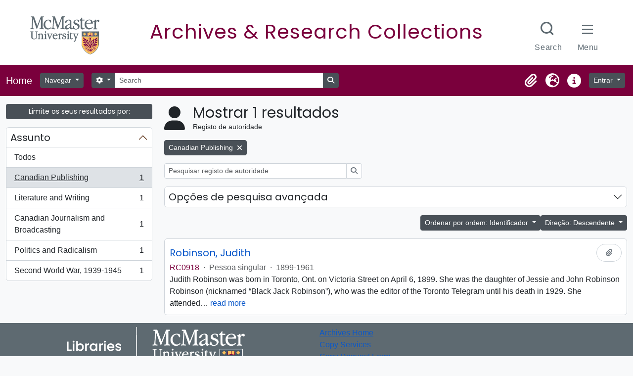

--- FILE ---
content_type: text/html; charset=utf-8
request_url: https://archives.mcmaster.ca/index.php/actor/browse?subject=6025&sf_culture=pt&sort=identifier&sortDir=desc
body_size: 10237
content:
<!DOCTYPE html>
<html lang="pt" dir="ltr">
  <head>
    <meta charset="utf-8">
    <meta name="viewport" content="width=device-width, initial-scale=1">
    <title>Actor browse - Search Research Collections</title>
        <link rel="shortcut icon" href="/favicon.ico">
    <script defer src="/dist/js/vendor.bundle.51cf3c3989802bda6211.js"></script><script defer src="/dist/js/arMcMasterLibraryB5Plugin.bundle.8eda0b14957de45a2fe0.js"></script><link href="/dist/css/arMcMasterLibraryB5Plugin.bundle.35c64dd2718c3623b650.css" rel="stylesheet">
	<link rel="stylesheet" href="https://documents.mcmaster.ca/www/cdn/css/1.0/mcm-bw.css">
	<link href="https://fonts.googleapis.com/css2?family=Poppins:ital,wght@0,100;0,200;0,300;0,400;0,500;0,600;0,700;0,800;0,900;1,100;1,200;1,300;1,400;1,500;1,600;1,700;1,800;1,900&display=swap" rel="stylesheet">
      </head>
  <body class="d-flex flex-column min-vh-100 actor browse">
        <div class="visually-hidden-focusable p-3 border-bottom">
  <a class="btn btn-sm btn-secondary" href="#main-column">
    Skip to main content  </a>
</div>
    



<header id="top-bar" class="navbar navbar-expand-lg navbar-dark" role="navigation" aria-label="Main navigation">
  <div class="container-fluid">
          <a class="navbar-brand d-flex flex-wrap flex-lg-nowrap align-items-center py-0 me-0" href="/index.php/" rel="home">
                          <span class="text-wrap my-1 me-3">Home</span>
              </a>
        <button class="navbar-toggler atom-btn-secondary my-2 me-1 px-1" type="button" data-bs-toggle="collapse" data-bs-target="#navbar-content" aria-controls="navbar-content" aria-expanded="false">
      <i 
        class="fas fa-2x fa-fw fa-bars" 
        data-bs-toggle="tooltip"
        data-bs-placement="bottom"
        title="Toggle navigation"
        aria-hidden="true">
      </i>
      <span class="visually-hidden">Toggle navigation</span>
    </button>
    <div class="collapse navbar-collapse flex-wrap justify-content-end me-1" id="navbar-content">
      <div class="d-flex flex-wrap flex-lg-nowrap flex-grow-1">
        <div class="dropdown my-2 me-3">
  <button class="btn btn-sm atom-btn-secondary dropdown-toggle" type="button" id="browse-menu" data-bs-toggle="dropdown" aria-expanded="false">
    Navegar  </button>
  <ul class="dropdown-menu mt-2" aria-labelledby="browse-menu">
    <li>
      <h2 class="dropdown-header">
        Navegar      </h2>
    </li>
                  <li id="node_browseInformationObjects">
          <a class="dropdown-item" href="/index.php/informationobject/browse" title="Descrições arquivísticas">Descrições arquivísticas</a>        </li>
                        <li id="node_browseActors">
          <a class="dropdown-item" href="/index.php/actor/browse" title="Registos de autoridade">Registos de autoridade</a>        </li>
                        <li id="node_browseSubjects">
          <a class="dropdown-item" href="/index.php/taxonomy/index/id/35" title="Assuntos">Assuntos</a>        </li>
            </ul>
</div>
        <form
  id="search-box"
  class="d-flex flex-grow-1 my-2"
  role="search"
  action="/index.php/informationobject/browse">
  <h2 class="visually-hidden">Pesquisar</h2>
  <input type="hidden" name="topLod" value="0">
  <input type="hidden" name="sort" value="relevance">
  <div class="input-group flex-nowrap">
    <button
      id="search-box-options"
      class="btn btn-sm atom-btn-secondary dropdown-toggle"
      type="button"
      data-bs-toggle="dropdown"
      data-bs-auto-close="outside"
      aria-expanded="false">
      <i class="fas fa-cog" aria-hidden="true"></i>
      <span class="visually-hidden">Opções de busca</span>
    </button>
    <div class="dropdown-menu mt-2" aria-labelledby="search-box-options">
            <a class="dropdown-item" href="/index.php/informationobject/browse?showAdvanced=1&topLod=0">
        Pesquisa avançada      </a>
    </div>
    <input
      id="search-box-input"
      class="form-control form-control-sm dropdown-toggle"
      type="search"
      name="query"
      autocomplete="off"
      value=""
      placeholder="Search"
      data-url="/index.php/search/autocomplete"
      data-bs-toggle="dropdown"
      aria-label="Search"
      aria-expanded="false">
    <ul id="search-box-results" class="dropdown-menu mt-2" aria-labelledby="search-box-input"></ul>
    <button class="btn btn-sm atom-btn-secondary" type="submit">
      <i class="fas fa-search" aria-hidden="true"></i>
      <span class="visually-hidden">Busque na página de navegação</span>
    </button>
  </div>
</form>
      </div>
      <div class="d-flex flex-nowrap flex-column flex-lg-row align-items-strech align-items-lg-center">
        <ul class="navbar-nav mx-lg-2">
                    <li class="nav-item dropdown d-flex flex-column">
  <a
    class="nav-link dropdown-toggle d-flex align-items-center p-0"
    href="#"
    id="clipboard-menu"
    role="button"
    data-bs-toggle="dropdown"
    aria-expanded="false"
    data-total-count-label="registros adicionados"
    data-alert-close="Fechar"
    data-load-alert-message="Ocorreu um erro ao carregar o conteúdo da área de transferência."
    data-export-alert-message="A área de transferência está vazia para este tipo de entidade."
    data-export-check-url="/index.php/clipboard/exportCheck"
    data-delete-alert-message="Nota: Os itens da área de transferência não inseridos nesta página serão removidos da área de transferência quando a página for atualizada. Poderá re-selecioná-los agora, ou recarregar a página para removê-los completamente. Usando os botões de ordenação ou de pré-visualização de impressão também causará um recarregamento da página - assim, qualquer coisa atualmente desselecionada será perdida!">
    <i
      class="fas fa-2x fa-fw fa-paperclip px-0 px-lg-2 py-2"
      data-bs-toggle="tooltip"
      data-bs-placement="bottom"
      data-bs-custom-class="d-none d-lg-block"
      title="Clipboard"
      aria-hidden="true">
    </i>
    <span class="d-lg-none mx-1" aria-hidden="true">
      Clipboard    </span>
    <span class="visually-hidden">
      Clipboard    </span>
  </a>
  <ul class="dropdown-menu dropdown-menu-end mb-2" aria-labelledby="clipboard-menu">
    <li>
      <h2 class="dropdown-header">
        Clipboard      </h2>
    </li>
    <li class="text-muted text-nowrap px-3 pb-2">
      <span
        id="counts-block"
        data-information-object-label="Descrição arquivística"
        data-actor-object-label="Registo de autoridade"
        data-repository-object-label="Instituição de arquivo">
      </span>
    </li>
                  <li id="node_clearClipboard">
          <a class="dropdown-item" href="/index.php/" title="Clear all selections">Clear all selections</a>        </li>
                        <li id="node_goToClipboard">
          <a class="dropdown-item" href="/index.php/clipboard/view" title="Go to clipboard">Go to clipboard</a>        </li>
                        <li id="node_loadClipboard">
          <a class="dropdown-item" href="/index.php/clipboard/load" title="Load clipboard">Load clipboard</a>        </li>
                        <li id="node_saveClipboard">
          <a class="dropdown-item" href="/index.php/clipboard/save" title="Save clipboard">Save clipboard</a>        </li>
            </ul>
</li>
                      <li class="nav-item dropdown d-flex flex-column">
  <a
    class="nav-link dropdown-toggle d-flex align-items-center p-0"
    href="#"
    id="language-menu"
    role="button"
    data-bs-toggle="dropdown"
    aria-expanded="false">
    <i
      class="fas fa-2x fa-fw fa-globe-europe px-0 px-lg-2 py-2"
      data-bs-toggle="tooltip"
      data-bs-placement="bottom"
      data-bs-custom-class="d-none d-lg-block"
      title="Idioma"
      aria-hidden="true">
    </i>
    <span class="d-lg-none mx-1" aria-hidden="true">
      Idioma    </span>
    <span class="visually-hidden">
      Idioma    </span>  
  </a>
  <ul class="dropdown-menu dropdown-menu-end mb-2" aria-labelledby="language-menu">
    <li>
      <h2 class="dropdown-header">
        Idioma      </h2>
    </li>
          <li>
        <a class="dropdown-item" href="/index.php/actor/browse?sf_culture=en&amp;subject=6025&amp;sort=identifier&amp;sortDir=desc" title="English">English</a>      </li>
          <li>
        <a class="dropdown-item" href="/index.php/actor/browse?sf_culture=fr&amp;subject=6025&amp;sort=identifier&amp;sortDir=desc" title="Français">Français</a>      </li>
          <li>
        <a class="dropdown-item" href="/index.php/actor/browse?sf_culture=es&amp;subject=6025&amp;sort=identifier&amp;sortDir=desc" title="Español">Español</a>      </li>
          <li>
        <a class="dropdown-item" href="/index.php/actor/browse?sf_culture=nl&amp;subject=6025&amp;sort=identifier&amp;sortDir=desc" title="Nederlands">Nederlands</a>      </li>
          <li>
        <a class="dropdown-item" href="/index.php/actor/browse?sf_culture=pt&amp;subject=6025&amp;sort=identifier&amp;sortDir=desc" title="Português">Português</a>      </li>
      </ul>
</li>
                    <li class="nav-item dropdown d-flex flex-column">
  <a
    class="nav-link dropdown-toggle d-flex align-items-center p-0"
    href="#"
    id="quick-links-menu"
    role="button"
    data-bs-toggle="dropdown"
    aria-expanded="false">
    <i
      class="fas fa-2x fa-fw fa-info-circle px-0 px-lg-2 py-2"
      data-bs-toggle="tooltip"
      data-bs-placement="bottom"
      data-bs-custom-class="d-none d-lg-block"
      title="Ligações rápidas"
      aria-hidden="true">
    </i>
    <span class="d-lg-none mx-1" aria-hidden="true">
      Ligações rápidas    </span> 
    <span class="visually-hidden">
      Ligações rápidas    </span>
  </a>
  <ul class="dropdown-menu dropdown-menu-end mb-2" aria-labelledby="quick-links-menu">
    <li>
      <h2 class="dropdown-header">
        Ligações rápidas      </h2>
    </li>
                  <li id="node_home">
          <a class="dropdown-item" href="/index.php/" title="Início">Início</a>        </li>
                        <li id="node_about">
          <a class="dropdown-item" href="/index.php/about" title="Sobre">Sobre</a>        </li>
                        <li id="node_help">
          <a class="dropdown-item" href="http://docs.accesstomemory.org/" title="Ajuda">Ajuda</a>        </li>
                                                      <li id="node_privacy">
          <a class="dropdown-item" href="/index.php/privacy" title="Privacy Policy">Privacy Policy</a>        </li>
            </ul>
</li>
        </ul>
              <div class="dropdown my-2">
    <button class="btn btn-sm atom-btn-secondary dropdown-toggle" type="button" id="user-menu" data-bs-toggle="dropdown" data-bs-auto-close="outside" aria-expanded="false">
      Entrar    </button>
    <div class="dropdown-menu dropdown-menu-lg-end mt-2" aria-labelledby="user-menu">
      <div>
        <h2 class="dropdown-header">
          Já possui uma conta?        </h2>
      </div>
      <form class="mx-3 my-2" action="/index.php/user/login" method="post">        <input type="hidden" name="_csrf_token" value="d37cdf7e27866933823067e0ac671af3" id="csrf_token" /><input type="hidden" name="next" value="https://archives.mcmaster.ca/index.php/actor/browse?subject=6025&amp;sf_culture=pt&amp;sort=identifier&amp;sortDir=desc" id="next" />        <div class="mb-3"><label class="form-label" for="email">Email<span aria-hidden="true" class="text-primary ms-1"><strong>*</strong></span><span class="visually-hidden">Este campo é obrigatório.</span></label><input type="text" name="email" class="form-control-sm form-control" id="email" /></div>        <div class="mb-3"><label class="form-label" for="password">Senha<span aria-hidden="true" class="text-primary ms-1"><strong>*</strong></span><span class="visually-hidden">Este campo é obrigatório.</span></label><input type="password" name="password" class="form-control-sm form-control" autocomplete="off" id="password" /></div>        <button class="btn btn-sm atom-btn-secondary" type="submit">
          Entrar        </button>
      </form>
    </div>
  </div>
      </div>
    </div>
  </div>
</header>

    
<div id="wrapper" class="container-xxl pt-3 flex-grow-1">
            <div class="row">
    <div id="sidebar" class="col-md-3">
      
    <h2 class="d-grid">
      <button
        class="btn btn-sm btn-secondary collapsed text-wrap"
        type="button"
        data-bs-toggle="collapse"
        data-bs-target="#collapse-aggregations"
        aria-expanded="false"
        aria-controls="collapse-aggregations">
        Limite os seus resultados por:      </button>
    </h2>

    <div class="collapse" id="collapse-aggregations">

        
        
        
        
        
      

<div class="accordion mb-3">
  <div class="accordion-item aggregation">
    <h2 class="accordion-header" id="heading-subject">
      <button
        class="accordion-button"
        type="button"
        data-bs-toggle="collapse"
        data-bs-target="#collapse-subject"
        aria-expanded="true"
        aria-controls="collapse-subject">
        Assunto      </button>
    </h2>
    <div
      id="collapse-subject"
      class="accordion-collapse collapse show list-group list-group-flush"
      aria-labelledby="heading-subject">
      
              <a class="list-group-item list-group-item-action d-flex justify-content-between align-items-center" href="/index.php/actor/browse?sf_culture=pt&amp;sort=identifier&amp;sortDir=desc" title="Todos">Todos</a>          
              
        <a class="list-group-item list-group-item-action d-flex justify-content-between align-items-center text-break active text-decoration-underline" href="/index.php/actor/browse?subject=6025&amp;sf_culture=pt&amp;sort=identifier&amp;sortDir=desc" title="Canadian Publishing, 1 resultados1">Canadian Publishing<span class="visually-hidden">, 1 resultados</span><span aria-hidden="true" class="ms-3 text-nowrap">1</span></a>              
        <a class="list-group-item list-group-item-action d-flex justify-content-between align-items-center text-break" href="/index.php/actor/browse?subject=6027&amp;sf_culture=pt&amp;sort=identifier&amp;sortDir=desc" title="Literature and Writing, 1 resultados1">Literature and Writing<span class="visually-hidden">, 1 resultados</span><span aria-hidden="true" class="ms-3 text-nowrap">1</span></a>              
        <a class="list-group-item list-group-item-action d-flex justify-content-between align-items-center text-break" href="/index.php/actor/browse?subject=6028&amp;sf_culture=pt&amp;sort=identifier&amp;sortDir=desc" title="Canadian Journalism and Broadcasting, 1 resultados1">Canadian Journalism and Broadcasting<span class="visually-hidden">, 1 resultados</span><span aria-hidden="true" class="ms-3 text-nowrap">1</span></a>              
        <a class="list-group-item list-group-item-action d-flex justify-content-between align-items-center text-break" href="/index.php/actor/browse?subject=6029&amp;sf_culture=pt&amp;sort=identifier&amp;sortDir=desc" title="Politics and Radicalism, 1 resultados1">Politics and Radicalism<span class="visually-hidden">, 1 resultados</span><span aria-hidden="true" class="ms-3 text-nowrap">1</span></a>              
        <a class="list-group-item list-group-item-action d-flex justify-content-between align-items-center text-break" href="/index.php/actor/browse?subject=6033&amp;sf_culture=pt&amp;sort=identifier&amp;sortDir=desc" title="Second World War, 1939-1945, 1 resultados1">Second World War, 1939-1945<span class="visually-hidden">, 1 resultados</span><span aria-hidden="true" class="ms-3 text-nowrap">1</span></a>          </div>
  </div>
</div>

        
    </div>

      </div>
    <div id="main-column" role="main" class="col-md-9">
        <div class="multiline-header d-flex align-items-center mb-3">
    <i class="fas fa-3x fa-user me-3" aria-hidden="true"></i>
    <div class="d-flex flex-column">
      <h1 class="mb-0" aria-describedby="heading-label">
                  Mostrar 1 resultados              </h1>
      <span class="small" id="heading-label">
        Registo de autoridade      </span>
    </div>
  </div>
        <div class="d-flex flex-wrap gap-2">
                  <a 
  href="/index.php/actor/browse?sf_culture=pt&sort=identifier&sortDir=desc"
  class="btn btn-sm btn-secondary align-self-start mw-100 filter-tag d-flex">
  <span class="visually-hidden">
    Remover filtro:  </span>
  <span class="text-truncate d-inline-block">
    Canadian Publishing  </span>
  <i aria-hidden="true" class="fas fa-times ms-2 align-self-center"></i>
</a>
      </div>

  <div class="d-inline-block mb-3">
    <form
  id="inline-search"
  method="get"
  action="/index.php/actor/browse"
  role="search"
  aria-label="Registo de autoridade">

  
  <div class="input-group flex-nowrap">
    
    <input
      class="form-control form-control-sm"
      type="search"
      name="subquery"
      value=""
      placeholder="Pesquisar registo de autoridade"
      aria-label="Pesquisar registo de autoridade">

    
    <button class="btn btn-sm atom-btn-white" type="submit">
      <i class="fas fa-search" aria-hidden="true"></i>
      <span class="visually-hidden">Pesquisar</span>
    </button>
  </div>

</form>
  </div>
      
  <div class="accordion mb-3 adv-search" role="search">
  <div class="accordion-item">
    <h2 class="accordion-header" id="heading-adv-search">
      <button class="accordion-button collapsed" type="button" data-bs-toggle="collapse" data-bs-target="#collapse-adv-search" aria-expanded="false" aria-controls="collapse-adv-search">
        Opções de pesquisa avançada      </button>
    </h2>
    <div id="collapse-adv-search" class="accordion-collapse collapse" aria-labelledby="heading-adv-search">
      <div class="accordion-body">
        <form name="advanced-search-form" method="get" action="/index.php/actor/browse">
                      <input type="hidden" name="subject" value="6025"/>
                      <input type="hidden" name="sort" value="identifier"/>
                      <input type="hidden" name="sortDir" value="desc"/>
          
          <h5>Procurar resultados com:</h5>

          <div class="criteria mb-4">

            
              
            
            
            <div class="criterion row align-items-center">

              <div class="col-xl-auto mb-3 adv-search-boolean">
                <select class="form-select" name="so0" aria-label="Booleano">
                  <option value="and">e</option>
                  <option value="or">ou</option>
                  <option value="not">não</option>
                </select>
              </div>

              <div class="col-xl-auto flex-grow-1 mb-3">
                <input class="form-control" type="text" aria-label="Pesquisar" placeholder="Pesquisar" name="sq0">
              </div>

              <div class="col-xl-auto mb-3 text-center">
                <span class="form-text">em</span>
              </div>

              <div class="col-xl-auto mb-3">
                <select class="form-select" name="sf0">
                  <option value="">Qualquer campo</option>
                                      <option value="authorizedFormOfName">Forma autorizada do nome</option>
                                      <option value="parallelNames">Forma(s) paralela(s) de nome</option>
                                      <option value="otherNames">Outra(s) forma(s) de nome</option>
                                      <option value="datesOfExistence">Datas de existência</option>
                                      <option value="history">Histórico</option>
                                      <option value="legalStatus">Estado Legal</option>
                                      <option value="places">Locais</option>
                                      <option value="generalContext">Contexto geral</option>
                                      <option value="occupations">Pontos de acesso de ocupação</option>
                                      <option value="occupationNotes">Notas dos pontos de acesso de ocupação</option>
                                      <option value="subject">Pontos de acesso - Assuntos</option>
                                      <option value="place">Pontos de acesso - Locais</option>
                                      <option value="descriptionIdentifier">Identificador de autoridade arquivística de documentos</option>
                                      <option value="institutionResponsibleIdentifier">Identificador da instituição</option>
                                      <option value="sources">Fontes</option>
                                      <option value="maintenanceNotes">Notas de manutenção</option>
                                  </select>
              </div>

              <div class="col-xl-auto mb-3">
                <a href="#" class="d-none d-xl-block delete-criterion" aria-label="Excluir critério">
                  <i aria-hidden="true" class="fas fa-times text-muted"></i>
                </a>
                <a href="#" class="d-xl-none delete-criterion btn btn-outline-danger w-100 mb-3">
                  Excluir critério                </a>
              </div>

            </div>

            <div class="add-new-criteria mb-3">
              <a id="add-criterion-dropdown-menu" class="btn atom-btn-white dropdown-toggle" href="#" role="button" data-bs-toggle="dropdown" aria-expanded="false">Adicionar novo critério</a>
              <ul class="dropdown-menu mt-2" aria-labelledby="add-criterion-dropdown-menu">
                <li><a class="dropdown-item" href="#" id="add-criterion-and">E</a></li>
                <li><a class="dropdown-item" href="#" id="add-criterion-or">Ou</a></li>
                <li><a class="dropdown-item" href="#" id="add-criterion-not">Não</a></li>
              </ul>
            </div>

          </div>

          
          <h5>Filtrar os resultados por:</h5>

          <div class="criteria row mb-2">

            <div class="col-md-4">
              <div class="mb-3"><label class="form-label" for="hasDigitalObject">Objeto digital disponível</label><select name="hasDigitalObject" class="form-select" id="hasDigitalObject">
<option value="" selected="selected"></option>
<option value="1">Sim</option>
<option value="0">Não</option>
</select></div>            </div>

            <div class="col-md-4">
              <div class="mb-3"><label class="form-label" for="entityType">Tipo de entidade disponível</label><select name="entityType" class="form-select" id="entityType">
<option value="" selected="selected"></option>
<option value="133">Família</option>
<option value="131">Pessoa coletiva</option>
<option value="132">Pessoa singular</option>
</select></div>            </div>

            <div class="col-md-4">
              <div class="mb-3"><label class="form-label" for="emptyField">Campo vazio</label><select name="emptyField" class="form-select" id="emptyField">
<option value="" selected="selected"></option>
<option value="authorizedFormOfName">Forma autorizada do nome</option>
<option value="parallelNames">Forma(s) paralela(s) de nome</option>
<option value="otherNames">Outra(s) forma(s) de nome</option>
<option value="datesOfExistence">Datas de existência</option>
<option value="history">Histórico</option>
<option value="legalStatus">Estado Legal</option>
<option value="places">Locais</option>
<option value="generalContext">Contexto geral</option>
<option value="occupations">Pontos de acesso de ocupação</option>
<option value="occupationNotes">Notas dos pontos de acesso de ocupação</option>
<option value="subject">Pontos de acesso - Assuntos</option>
<option value="place">Pontos de acesso - Locais</option>
<option value="descriptionIdentifier">Identificador de autoridade arquivística de documentos</option>
<option value="institutionResponsibleIdentifier">Identificador da instituição</option>
<option value="sources">Fontes</option>
<option value="maintenanceNotes">Notas de manutenção</option>
</select></div>            </div>

          </div>

          <h5>Encontre resultados onde:</h5>

          <div class="criteria row mb-2">

            <div class="col-md-3">
              <div class="mb-3"><label class="form-label" for="relatedType">Relacionamento</label><select name="relatedType" class="form-select" id="relatedType">
<option value="" selected="selected"></option>
<option value="7832">controla</option>
<option value="7828">é controlado por</option>
<option value="11837">é o amigo de</option>
<option value="7834">é o antecessor de</option>
<option value="11836">é o associado de</option>
<option value="201">é o avô de</option>
<option value="11834">é o cliente de</option>
<option value="199">é o cônjuge de</option>
<option value="11839">é o filho de</option>
<option value="7837">é o fornecedor de</option>
<option value="198">é o irmão de</option>
<option value="202">é o neto de</option>
<option value="11838">é o pai de</option>
<option value="11835">é o parceiro de negócios de</option>
<option value="200">é o primo de</option>
<option value="7829">é o proprietário de</option>
<option value="7831">é o subordinado de</option>
<option value="7835">é o sucessor de</option>
<option value="7830">é o superior de</option>
<option value="7833">é propriedade de</option>
</select></div>            </div>

            <div class="col-md-9">
              <div class="mb-3"><label class="form-label" for="relatedAuthority">Relacionados Registo de autoridade</label><select name="relatedAuthority" class="form-autocomplete form-control" id="relatedAuthority">

</select><input class="list" type="hidden" value="/index.php/actor/autocomplete"></div>            </div>

          </div>

          <ul class="actions mb-1 nav gap-2 justify-content-center">
            <li><input type="button" class="btn atom-btn-outline-danger reset" value="Redefinir"></li>
            <li><input type="submit" class="btn atom-btn-outline-light" value="Pesquisar"></li>
          </ul>

        </form>
      </div>
    </div>
  </div>
</div>

  
    <div class="d-flex flex-wrap gap-2 justify-content-end mb-3">
      
<div class="dropdown d-inline-block">
  <button class="btn btn-sm btn-secondary dropdown-toggle text-wrap" type="button" id="sort-button" data-bs-toggle="dropdown" aria-expanded="false">
    Ordenar por ordem: Identificador  </button>
  <ul class="dropdown-menu dropdown-menu-end mt-2" aria-labelledby="sort-button">
          <li>
        <a
          href="/index.php/actor/browse?sort=lastUpdated&subject=6025&sf_culture=pt&sortDir=desc"
          class="dropdown-item">
          Data modificada        </a>
      </li>
          <li>
        <a
          href="/index.php/actor/browse?sort=alphabetic&subject=6025&sf_culture=pt&sortDir=desc"
          class="dropdown-item">
          Nome        </a>
      </li>
          <li>
        <a
          href="/index.php/actor/browse?sort=identifier&subject=6025&sf_culture=pt&sortDir=desc"
          class="dropdown-item active">
          Identificador        </a>
      </li>
      </ul>
</div>


<div class="dropdown d-inline-block">
  <button class="btn btn-sm btn-secondary dropdown-toggle text-wrap" type="button" id="sortDir-button" data-bs-toggle="dropdown" aria-expanded="false">
    Direção: Descendente  </button>
  <ul class="dropdown-menu dropdown-menu-end mt-2" aria-labelledby="sortDir-button">
          <li>
        <a
          href="/index.php/actor/browse?sortDir=asc&subject=6025&sf_culture=pt&sort=identifier"
          class="dropdown-item">
          Ascendente        </a>
      </li>
          <li>
        <a
          href="/index.php/actor/browse?sortDir=desc&subject=6025&sf_culture=pt&sort=identifier"
          class="dropdown-item active">
          Descendente        </a>
      </li>
      </ul>
</div>
    </div>

    <div id="content">

                      <article class="search-result row g-0 p-3 border-bottom">
  
  <div class="col-12 d-flex flex-column gap-1">
    <div class="d-flex align-items-center gap-2 mw-100">
      <a class="h5 mb-0 text-truncate" href="/index.php/robinson-judith" title="Robinson, Judith">Robinson, Judith</a>
      <button
  class="btn atom-btn-white ms-auto active-primary clipboard"
  data-clipboard-slug="robinson-judith"
  data-clipboard-type="actor"
  data-tooltip="true"  data-title="Adicionar à área de transferência"
  data-alt-title="Eliminar da área de transferência">
  <i class="fas fa-lg fa-paperclip" aria-hidden="true"></i>
  <span class="visually-hidden">
    Adicionar à área de transferência  </span>
</button>
    </div>

    <div class="d-flex flex-column gap-2">
      <div class="d-flex flex-wrap">
                          <span class="text-primary">
            RC0918          </span>
                  
                              <span class="text-muted mx-2"> · </span>
                    <span class="text-muted">
            Pessoa singular          </span>
                  
                              <span class="text-muted mx-2"> · </span>
                    <span class="text-muted">
            1899-1961          </span>
              </div>

              <span class="text-block d-none">
          <p>Judith Robinson was born in Toronto, Ont. on Victoria Street on April 6, 1899. She was the daughter of Jessie and John Robinson Robinson (nicknamed “Black Jack Robinson”), who was the editor of the Toronto Telegram until his death in 1929. She attended Toronto Model School until age 12, when she contracted a childhood illness which stopped her schooling. Self-taught in journalism and literature, she also developed an interest in architecture.</p>
<p>Known as ‘Brad’ to her friends, Robinson became a reporter at the Toronto Globe in 1929. Under Globe President George McCullagh, she wrote a Page One feature column daily beginning in 1936. She resigned in 1940 over a political disagreement with the Globe’s coverage of World War II. With her brother John and Oakley Dalgleish, she clandestinely printed advertisements under the name “Canada Calling,” criticizing Mackenzie King government’s slow response to the war effort.  In May 1941, she and Dalgleish founded NEWS, a national weekly newspaper whose editorial office was her home at 63 Wellesley St. NEWS closed in 1946. During the war she was also was active in the Women’s Emergency Committee which petitioned the Canadian government to close the Christie Street Veteran’s Hospital in Toronto. Those efforts helped result in the opening of Sunnybrook Military Hospital in 1946. Beginning in 1953, she wrote a daily column for the Toronto Telegram until her death on December 17, 1961.</p>
<p>Robinson authored three non-fiction books: <em>Tom Cullen of Baltimore</em> (1949), <em>As We Came By</em> (1951), and <em>This Is On the House</em> (1957). She edited John Farthing’s political treatise, <em>Freedom Wears a Crown</em>, and helped publish the medical memoir <em>Days of Living: The Journal of Martin Roher</em>, for which she wrote the introduction.</p>        </span>
          </div>
  </div>
</article>
      
    </div>
  
            </div>
  </div>
</div>

        <div id='site-footer' role="complementary" class='row p-2' aria-label="Site footer"> 
 <div class='col-md-6 text-center'>
  <a href='https://library.mcmaster.ca'><img src="/plugins/arMcMasterLibraryB5Plugin/images/logo.png" class="img-fluid footer--logo mb-2" alt="McMaster Libraries Logo" style="width: 360px;"></a>
  <ul class="socialbuttons text-center mx-auto">
    <li class="twitter">
      <a class="ss-icons ss-twitter" href="https://twitter.com/MacResColls" target="_blank"><span class="sr-only">X.com Mac Libraries Research Collections</span>
      </a>
    </li>
                    		
    <li class="instagram">
      <a class="ss-icons ss-instagram" href="https://www.instagram.com/maclibraries" target="_blank"><span class="sr-only">Instagram Mac Libraries</span>
      </a>
    </li>
                    	
    <li class="youtube">
      <a class="ss-icons ss-youtube" href="https://www.youtube.com/user/maclibraries" target="_blank"><span class="sr-only">YouTube Mac Libraries</span>
      </a>
    </li>
  </ul>
  </div>
  <div class='col-md-6'>
  <a href='https://library.mcmaster.ca/spaces/archives'>Archives Home</a><br>
  <a href='https://library.mcmaster.ca/sites/default/files/copying-reprographics_policy_0.pdf'>Copy Services</a><br>
  <a href='https://library.mcmaster.ca/forms/photocopypriv'>Copy Request Form</a><br>
  <a href='https://digitalarchive.mcmaster.ca/'>Digital Archive</a>
  </div>
  <div class='col-md-12'>
    <div class="mt-3 p-2 border text-center">
	  <p>McMaster University is committed to providing websites that are accessible to the widest possible audience.</p><p>If you require any content on this website in an alternative format, please complete the <svg style="width:16px; height:auto; fill: #fff" xmlns="http://www.w3.org/2000/svg" viewBox="0 0 448 512"><!--! Font Awesome Pro 6.4.0 by @fontawesome - https://fontawesome.com License - https://fontawesome.com/license (Commercial License) Copyright 2023 Fonticons, Inc. --><path d="M423.9 255.8L411 413.1c-3.3 40.7-63.9 35.1-60.6-4.9l10-122.5-41.1 2.3c10.1 20.7 15.8 43.9 15.8 68.5 0 41.2-16.1 78.7-42.3 106.5l-39.3-39.3c57.9-63.7 13.1-167.2-74-167.2-25.9 0-49.5 9.9-67.2 26L73 243.2c22-20.7 50.1-35.1 81.4-40.2l75.3-85.7-42.6-24.8-51.6 46c-30 26.8-70.6-18.5-40.5-45.4l68-60.7c9.8-8.8 24.1-10.2 35.5-3.6 0 0 139.3 80.9 139.5 81.1 16.2 10.1 20.7 36 6.1 52.6L285.7 229l106.1-5.9c18.5-1.1 33.6 14.4 32.1 32.7zm-64.9-154c28.1 0 50.9-22.8 50.9-50.9C409.9 22.8 387.1 0 359 0c-28.1 0-50.9 22.8-50.9 50.9 0 28.1 22.8 50.9 50.9 50.9zM179.6 456.5c-80.6 0-127.4-90.6-82.7-156.1l-39.7-39.7C36.4 287 24 320.3 24 356.4c0 130.7 150.7 201.4 251.4 122.5l-39.7-39.7c-16 10.9-35.3 17.3-56.1 17.3z"></path></svg> <a id="report-issue" href="https://library.mcmaster.ca/forms/report-accessibility-issue?link_url=https%3A%2F%2Farchives.mcmaster.ca" style="font-size: 16px;">Report an Accessibility Issue</a> form and we will respond as promptly as possible.</p>
	</div>
  </div>
</div>
<script>
  (function () {
    /* Load Javascript Object */
    var fh = document.createElement('script');
    fh.type = 'text/javascript';
    fh.async = true;
    fh.src = '/plugins/arMcMasterLibraryB5Plugin/js/headersfooters.js';
    var fhs = document.getElementsByTagName('script')[0];

    /*Insert javascript at top of dom */
    fhs.parentNode.insertBefore(fh, fhs);

    /*loaded successful */
    fh.addEventListener('load', function(event){
      var headFoot = new footerheader();
      //headFoot.setRoboto();
      
      headFoot.setTitle({title:'Archives & Research Collections',titleUrl:'https://archives.mcmaster.ca',subtitle:''});
      headFoot.setSkip([{"url" : "#mcmaster-nav", "text":"Skip to McMaster Navigation"},{"url":"#top-bar", "text":"Skip to Site Navigation"},{"url":".container", "text":"Skip to main content"}]);
      headFoot.initialize();
      headFoot.setSearchCustom('https://archives.mcmaster.ca');
    })
  })();
</script>
  </body>
</html>
